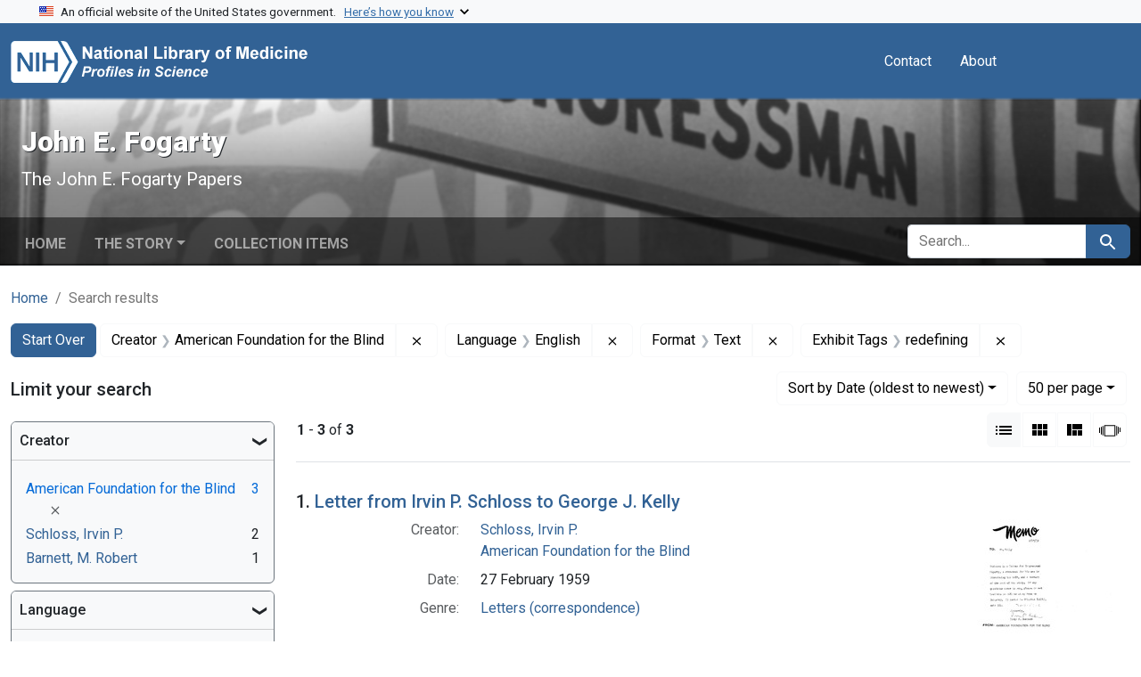

--- FILE ---
content_type: text/html; charset=utf-8
request_url: https://profiles.nlm.nih.gov/spotlight/hr/catalog?f%5Bexhibit_tags%5D%5B%5D=redefining&f%5Breadonly_creator_ssim%5D%5B%5D=American+Foundation+for+the+Blind&f%5Breadonly_format_ssim%5D%5B%5D=Text&f%5Breadonly_language_ssim%5D%5B%5D=English&per_page=50&search_field=all_fields&sort=readonly_date-yyyymmdd_ssim+asc&view=list
body_size: 54333
content:

<!DOCTYPE html>
<html class="no-js" lang="en">
  <head>
    <meta charset="utf-8">
    <meta http-equiv="Content-Type" content="text/html; charset=utf-8">
    <meta name="viewport" content="width=device-width, initial-scale=1, shrink-to-fit=no">
    
    <title>Creator: American Foundation for the Blind / Language: English / Format: Text / Exhibit Tags: redefining - John E. Fogarty - Profiles in Science Search Results</title>
    <link href="https://profiles.nlm.nih.gov/spotlight/hr/catalog/opensearch.xml" title="Creator: American Foundation for the Blind / Language: English / Format: Text / Exhibit Tags: redefining - John E. Fogarty - Profiles in Science Search Results" type="application/opensearchdescription+xml" rel="search"/>
    <link rel="icon" type="image/x-icon" href="/assets/favicon-b8c01de62c74f0e46699ba411684c7102e20d583c37508a74752f5a737bd2a5c.ico" />
      <link rel="stylesheet" href="/assets/application-e3a6d6facba95d3c66eccd66ad0e2258ef520c85c529034ddb865830732f8264.css" />
    <script src="/assets/application-251feed19a2c17514b579c84da06ae0cbd7b0e9b658a43f3bb85a75d378a463e.js"></script>
    <meta name="csrf-param" content="authenticity_token" />
<meta name="csrf-token" content="9vUXijmvcrAeSSp6Dl2sUMY_fhbFPp4b8J8XiughepSIkB7Xedg3796CmmsHkcmGTLle7aRBWoSiCbKjz1n-9w" />
      <meta name="blacklight-search-storage" content="server">
  <meta name="totalResults" content="3" />
<meta name="startIndex" content="0" />
<meta name="itemsPerPage" content="50" />

  <link rel="alternate" type="application/rss+xml" title="RSS for results" href="/spotlight/hr/catalog.rss?f%5Bexhibit_tags%5D%5B%5D=redefining&amp;f%5Breadonly_creator_ssim%5D%5B%5D=American+Foundation+for+the+Blind&amp;f%5Breadonly_format_ssim%5D%5B%5D=Text&amp;f%5Breadonly_language_ssim%5D%5B%5D=English&amp;per_page=50&amp;search_field=all_fields&amp;sort=readonly_date-yyyymmdd_ssim+asc&amp;view=list" />
  <link rel="alternate" type="application/atom+xml" title="Atom for results" href="/spotlight/hr/catalog.atom?f%5Bexhibit_tags%5D%5B%5D=redefining&amp;f%5Breadonly_creator_ssim%5D%5B%5D=American+Foundation+for+the+Blind&amp;f%5Breadonly_format_ssim%5D%5B%5D=Text&amp;f%5Breadonly_language_ssim%5D%5B%5D=English&amp;per_page=50&amp;search_field=all_fields&amp;sort=readonly_date-yyyymmdd_ssim+asc&amp;view=list" />
  <link rel="alternate" type="application/json" title="JSON" href="/spotlight/hr/catalog.json?f%5Bexhibit_tags%5D%5B%5D=redefining&amp;f%5Breadonly_creator_ssim%5D%5B%5D=American+Foundation+for+the+Blind&amp;f%5Breadonly_format_ssim%5D%5B%5D=Text&amp;f%5Breadonly_language_ssim%5D%5B%5D=English&amp;per_page=50&amp;search_field=all_fields&amp;sort=readonly_date-yyyymmdd_ssim+asc&amp;view=list" />

    
    <meta name="twitter:card" />
    
    <script>
//<![CDATA[
Spotlight.sirTrevorIcon = '/assets/spotlight/blocks/sir-trevor-icons-25cf56976d7d83fca7e0704a1f932a4eba86a1057fd45563d1d579f9b3c4f84b.svg'
//]]>
</script>
    
    
  <!-- Google Tag Manager -->
  <script>(function(w,d,s,l,i){w[l]=w[l]||[];w[l].push({'gtm.start': new Date().getTime(),event:'gtm.js'});var f=d.getElementsByTagName(s)[0], j=d.createElement(s),dl=l!='dataLayer'?'&l='+l:'';j.async=true;j.src='//www.googletagmanager.com/gtm.js?id='+i+dl;f.parentNode.insertBefore(j,f);})(window,document,'script','dataLayer','GTM-MT6MLL');</script>
  <!-- End Google Tag Manager -->
	
  </head>
  <body class="blacklight-catalog blacklight-catalog-index">
  <!-- Google Tag Manager -->
  <noscript><iframe src="//www.googletagmanager.com/ns.html?id=GTM-MT6MLL" height="0" width="0" style="display:none;visibility:hidden" title="googletagmanager"></iframe></noscript>
  <!-- End Google Tag Manager -->
    
    <div id="skip-link">
        <a class="btn btn-link bg-light sr-only sr-only-focusable visually-hidden-focusable" href="#search_field">Skip to search</a>
      <a class="btn btn-link bg-light sr-only sr-only-focusable visually-hidden-focusable" href="#main-container">Skip to main content</a>
        <a class="d-inline-flex py-2 px-3" href="#documents">Skip to first result</a>

    </div>

    <section class="govt-banner">
  <div class="container-fluid bg-secondary">
    <div class="container">
      <div class="accordion" id="uswdsbanner">
        <div class="accordion-item">
          <h2 class="accordion-header mb-0" id="headingOne">
            <button class="accordion-button shadow-none collapsed" type="button" data-bs-toggle="collapse" data-bs-target="#collapseOne" aria-expanded="true" aria-controls="collapseOne">
              <small> An official website of the United States government. &nbsp; <span class="bluelink">Here’s how you know</span></small>
            </button>
          </h2>
          <div id="collapseOne" class="accordion-collapse collapse" aria-labelledby="headingOne" data-bs-parent="#uswdsbanner">
            <div class="accordion-body">
              <div class="row">
                <div class="col-lg-6 col-md-12 col-12">
                  <p>
                    <img src="/images/icon-dot-gov.svg" class="img-fluid float-start pe-2 pb-4" alt="Govt building">
                    <strong>Official websites use .gov</strong>
                    <br> A <strong>.gov </strong>website belongs to an official government organization in the United States.
                  </p>
                </div>
                <div class="col-lg-6 col-md-12 col-12">
                  <p>
                    <img src="/images/icon-https.svg" class="img-fluid float-start pe-2 pb-4" alt="Secure accsess">
                    <strong>Secure .gov websites use HTTPS</strong>
                    <br> A <strong>lock ( <span class="icon-lock">
                        <svg xmlns="http://www.w3.org/2000/svg" width="14" height="16" viewBox="0 0 52 64" class="usa-banner__lock-image" role="img" aria-labelledby="banner-lock-title-default banner-lock-description-default" focusable="false">
                          <title id="banner-lock-title-default">Lock</title>
                          <desc id="banner-lock-description-default">A locked padlock</desc>
                          <path fill="#000000" fill-rule="evenodd" d="M26 0c10.493 0 19 8.507 19 19v9h3a4 4 0 0 1 4 4v28a4 4 0 0 1-4 4H4a4 4 0 0 1-4-4V32a4 4 0 0 1 4-4h3v-9C7 8.507 15.507 0 26 0zm0 8c-5.979 0-10.843 4.77-10.996 10.712L15 19v9h22v-9c0-6.075-4.925-11-11-11z" />
                        </svg>
                      </span> ) </strong> or <strong>https://</strong> means you’ve safely connected to the .gov website. Share sensitive information only on official, secure websites.
                  </p>
                </div>
              </div>
            </div>
          </div>
        </div>
      </div>
    </div>
  </div>
</section>
<nav class="navbar navbar-expand-md navbar-dark bg-primary topbar" role="navigation" aria-label="Utilities">
  <div class="container">
    <a class="navbar-brand" href="/">
      <img alt="NLM Profiles in Science logo" role="presentation" src="/assets/logo-1e2d70aea9c4abfa0c56be4597b0c7f604ffb862bd0510d8857ad1edcb70e818.png" />
</a>    <button class="navbar-toggler navbar-toggler-right" type="button" data-bs-toggle="collapse" data-bs-target="#user-util-collapse" aria-controls="user-util-collapse" aria-expanded="false" aria-label="Toggle navigation">
      <span class="navbar-toggler-icon"></span>
    </button>

    <div class="col-lg-5 col-md-7">
      
    </div>
  
    <div class="collapse navbar-collapse justify-content-md-end" id="user-util-collapse">
      
  <ul class="navbar-nav mr-auto me-auto">
      
    <li class="nav-item nav-link"><a class="nav-link" href="/contact">Contact</a>
</li>

    <li class="nav-item nav-link"> <a class="nav-link" href="/about">About</a></li>

  </ul>

<ul class="navbar-nav">
  
    <li class="nav-item">
      <!-- Intentionally left blank to hide sign in link -->
    </li>
</ul>

    </div>
  </div>
</nav>

    

<header class="masthead image-masthead ">
    <span class='background-container' style="background-image: url('https://iiif.nlm.nih.gov/iiif/2/nlm:nlmuid-101743404X8-img/136,1536,4568,456/1800,180/0/default.jpg')"></span>
    <span class='background-container-gradient'></span>

  

  <div class="container site-title-container">
    <div class="site-title-wrapper">
        <h1 class="site-title h2">
          John E. Fogarty
        </h1>
          <small>The John E. Fogarty Papers</small>
    </div>
  </div>

      <div id="exhibit-navbar" class="exhibit-navbar navbar navbar-light navbar-expand-md" role="navigation" aria-label="Exhibit navigation">
  <div class="container flex-column flex-md-row">

    <ul class="navbar-nav mr-auto me-auto">
      <li class="nav-item "><a class="nav-link" href="/spotlight/hr">Home</a></li>
            <li class="nav-item dropdown">
      <a href="#" class="nav-link dropdown-toggle" data-toggle="dropdown" data-bs-toggle="dropdown">The Story</a>
      <ul class="dropdown-menu">
          <li><a class="dropdown-item" href="/spotlight/hr/feature/biographical-overview">Biographical Overview</a></li>
          <li><a class="dropdown-item" href="/spotlight/hr/feature/congress">Early Career in Congress, 1941-1949</a></li>
          <li><a class="dropdown-item" href="/spotlight/hr/feature/redefining">Redefining the Federal Role in Public Health, Medical Research, and Education, 1949-1960</a></li>
          <li><a class="dropdown-item" href="/spotlight/hr/feature/mr-public-health-later-career-1960-1967">&quot;Mr. Public Health&quot;: Later Career, 1960-1967</a></li>
          <li><a class="dropdown-item" href="/spotlight/hr/feature/additional-resources">Additional Resources</a></li>
      </ul>
    </li>

          <li class="nav-item "><a class="nav-link" href="/spotlight/hr/browse">Collection Items</a></li>

        
    </ul>
      <div class="navbar-right navbar-nav exhibit-search-form mt-3 mt-md-0">
        
        <search>
  <form class="search-query-form" action="https://profiles.nlm.nih.gov/spotlight/hr/catalog" accept-charset="UTF-8" method="get">
    <input type="hidden" name="per_page" value="50" autocomplete="off" />
<input type="hidden" name="sort" value="readonly_date-yyyymmdd_ssim asc" autocomplete="off" />
<input type="hidden" name="view" value="list" autocomplete="off" />
<input type="hidden" name="exhibit_id" value="hr" autocomplete="off" />
<input type="hidden" name="f[readonly_creator_ssim][]" value="American Foundation for the Blind" autocomplete="off" />
<input type="hidden" name="f[readonly_language_ssim][]" value="English" autocomplete="off" />
<input type="hidden" name="f[readonly_format_ssim][]" value="Text" autocomplete="off" />
<input type="hidden" name="f[exhibit_tags][]" value="redefining" autocomplete="off" />
    <div class="input-group">
      

        <input value="all_fields" autocomplete="off" type="hidden" name="search_field" id="search_field" />

      <label class="sr-only visually-hidden" for="q">search for</label>
        <input placeholder="Search..." class="search-q q form-control rounded-left rounded-start" aria-label="search for" type="search" name="q" id="q" />

      
      <button class="btn btn-primary search-btn" type="submit" id="search"><span class="visually-hidden-sm me-sm-1 submit-search-text">Search</span><span class="blacklight-icons blacklight-icons-search"><svg xmlns="http://www.w3.org/2000/svg" fill="currentColor" aria-hidden="true" width="24" height="24" viewBox="0 0 24 24">
  <path fill="none" d="M0 0h24v24H0V0z"/><path d="M15.5 14h-.79l-.28-.27C15.41 12.59 16 11.11 16 9.5 16 5.91 13.09 3 9.5 3S3 5.91 3 9.5 5.91 16 9.5 16c1.61 0 3.09-.59 4.23-1.57l.27.28v.79l5 4.99L20.49 19l-4.99-5zm-6 0C7.01 14 5 11.99 5 9.5S7.01 5 9.5 5 14 7.01 14 9.5 11.99 14 9.5 14z"/>
</svg>
</span></button>
    </div>
</form>
</search>

      </div>
  </div>
</div>



</header>

<div class="container breadcrumbs-container" role="navigation" aria-label="Breadcrumb">
  <div class="row">
    <div class="col-md-12">
      <nav>
        <ul class="breadcrumb list-unstyled d-flex">
          <li class="breadcrumb-item ">
              <a href="/spotlight/hr">Home</a>
          </li>
          <li class="breadcrumb-item active">
              Search results
          </li>
        </ul>
      </nav>
    </div>
  </div>
</div>


    

    <main id="main-container" class="container" role="main" aria-label="Main content">
        <!-- If there is only one search result, redirect to the resource page -->

<h1 class="sr-only visually-hidden top-content-title">Search</h1>

  <div id="appliedParams" class="clearfix constraints-container">
    <h2 class="sr-only visually-hidden">Search Constraints</h2>

  <a class="catalog_startOverLink btn btn-primary" href="/spotlight/hr/catalog">Start Over</a>

    <span class="constraints-label sr-only visually-hidden">You searched for:</span>
    

    <span class="btn-group applied-filter constraint filter filter-readonly_creator_ssim">
  <span class="constraint-value btn btn-outline-secondary">
      <span class="filter-name">Creator</span>
      <span class="filter-value" title="American Foundation for the Blind">American Foundation for the Blind</span>
  </span>
    <a class="btn btn-outline-secondary remove" href="https://profiles.nlm.nih.gov/spotlight/hr/catalog?f%5Bexhibit_tags%5D%5B%5D=redefining&amp;f%5Breadonly_format_ssim%5D%5B%5D=Text&amp;f%5Breadonly_language_ssim%5D%5B%5D=English&amp;per_page=50&amp;search_field=all_fields&amp;sort=readonly_date-yyyymmdd_ssim+asc&amp;view=list">
      <span class="blacklight-icons blacklight-icons-remove"><svg xmlns="http://www.w3.org/2000/svg" width="16" height="16" fill="currentColor" class="bi bi-x fs-4" viewBox="0 0 16 16">
  <path d="M4.646 4.646a.5.5 0 0 1 .708 0L8 7.293l2.646-2.647a.5.5 0 0 1 .708.708L8.707 8l2.647 2.646a.5.5 0 0 1-.708.708L8 8.707l-2.646 2.647a.5.5 0 0 1-.708-.708L7.293 8 4.646 5.354a.5.5 0 0 1 0-.708"/>
</svg>
</span>
      <span class="sr-only visually-hidden">Remove constraint Creator: American Foundation for the Blind</span>
</a></span>

<span class="btn-group applied-filter constraint filter filter-readonly_language_ssim">
  <span class="constraint-value btn btn-outline-secondary">
      <span class="filter-name">Language</span>
      <span class="filter-value" title="English">English</span>
  </span>
    <a class="btn btn-outline-secondary remove" href="https://profiles.nlm.nih.gov/spotlight/hr/catalog?f%5Bexhibit_tags%5D%5B%5D=redefining&amp;f%5Breadonly_creator_ssim%5D%5B%5D=American+Foundation+for+the+Blind&amp;f%5Breadonly_format_ssim%5D%5B%5D=Text&amp;per_page=50&amp;search_field=all_fields&amp;sort=readonly_date-yyyymmdd_ssim+asc&amp;view=list">
      <span class="blacklight-icons blacklight-icons-remove"><svg xmlns="http://www.w3.org/2000/svg" width="16" height="16" fill="currentColor" class="bi bi-x fs-4" viewBox="0 0 16 16">
  <path d="M4.646 4.646a.5.5 0 0 1 .708 0L8 7.293l2.646-2.647a.5.5 0 0 1 .708.708L8.707 8l2.647 2.646a.5.5 0 0 1-.708.708L8 8.707l-2.646 2.647a.5.5 0 0 1-.708-.708L7.293 8 4.646 5.354a.5.5 0 0 1 0-.708"/>
</svg>
</span>
      <span class="sr-only visually-hidden">Remove constraint Language: English</span>
</a></span>

<span class="btn-group applied-filter constraint filter filter-readonly_format_ssim">
  <span class="constraint-value btn btn-outline-secondary">
      <span class="filter-name">Format</span>
      <span class="filter-value" title="Text">Text</span>
  </span>
    <a class="btn btn-outline-secondary remove" href="https://profiles.nlm.nih.gov/spotlight/hr/catalog?f%5Bexhibit_tags%5D%5B%5D=redefining&amp;f%5Breadonly_creator_ssim%5D%5B%5D=American+Foundation+for+the+Blind&amp;f%5Breadonly_language_ssim%5D%5B%5D=English&amp;per_page=50&amp;search_field=all_fields&amp;sort=readonly_date-yyyymmdd_ssim+asc&amp;view=list">
      <span class="blacklight-icons blacklight-icons-remove"><svg xmlns="http://www.w3.org/2000/svg" width="16" height="16" fill="currentColor" class="bi bi-x fs-4" viewBox="0 0 16 16">
  <path d="M4.646 4.646a.5.5 0 0 1 .708 0L8 7.293l2.646-2.647a.5.5 0 0 1 .708.708L8.707 8l2.647 2.646a.5.5 0 0 1-.708.708L8 8.707l-2.646 2.647a.5.5 0 0 1-.708-.708L7.293 8 4.646 5.354a.5.5 0 0 1 0-.708"/>
</svg>
</span>
      <span class="sr-only visually-hidden">Remove constraint Format: Text</span>
</a></span>

<span class="btn-group applied-filter constraint filter filter-exhibit_tags">
  <span class="constraint-value btn btn-outline-secondary">
      <span class="filter-name">Exhibit Tags</span>
      <span class="filter-value" title="redefining">redefining</span>
  </span>
    <a class="btn btn-outline-secondary remove" href="https://profiles.nlm.nih.gov/spotlight/hr/catalog?f%5Breadonly_creator_ssim%5D%5B%5D=American+Foundation+for+the+Blind&amp;f%5Breadonly_format_ssim%5D%5B%5D=Text&amp;f%5Breadonly_language_ssim%5D%5B%5D=English&amp;per_page=50&amp;search_field=all_fields&amp;sort=readonly_date-yyyymmdd_ssim+asc&amp;view=list">
      <span class="blacklight-icons blacklight-icons-remove"><svg xmlns="http://www.w3.org/2000/svg" width="16" height="16" fill="currentColor" class="bi bi-x fs-4" viewBox="0 0 16 16">
  <path d="M4.646 4.646a.5.5 0 0 1 .708 0L8 7.293l2.646-2.647a.5.5 0 0 1 .708.708L8.707 8l2.647 2.646a.5.5 0 0 1-.708.708L8 8.707l-2.646 2.647a.5.5 0 0 1-.708-.708L7.293 8 4.646 5.354a.5.5 0 0 1 0-.708"/>
</svg>
</span>
      <span class="sr-only visually-hidden">Remove constraint Exhibit Tags: redefining</span>
</a></span>



</div>



      <div class="row">
  <div class="col-md-12">
    <div id="main-flashes" class="">
      <div class="flash_messages">
    
    
    
    
</div>

    </div>
  </div>
</div>


      <div class="row">
        
    <section id="content" class="col-lg-9 order-last" aria-label="Search Results">
      
  





<div id="sortAndPerPage" class="sort-pagination d-md-flex justify-content-between" role="navigation" aria-label="Results navigation">
  <nav class="paginate-section">
      <div class="page-links">
      <span class="page-entries">
        <strong>1</strong> - <strong>3</strong> of <strong>3</strong>
      </span>
    </div> 

</nav>

  <div class="search-widgets">
        <div id="sort-dropdown" class="btn-group sort-dropdown">
  <button name="button" type="submit" class="btn btn-outline-secondary dropdown-toggle" aria-expanded="false" data-toggle="dropdown" data-bs-toggle="dropdown">Sort<span class="d-none d-sm-inline"> by Date (oldest to newest)</span><span class="caret"></span></button>

  <div class="dropdown-menu">
      <a class="dropdown-item " href="/spotlight/hr/catalog?f%5Bexhibit_tags%5D%5B%5D=redefining&amp;f%5Breadonly_creator_ssim%5D%5B%5D=American+Foundation+for+the+Blind&amp;f%5Breadonly_format_ssim%5D%5B%5D=Text&amp;f%5Breadonly_language_ssim%5D%5B%5D=English&amp;per_page=50&amp;search_field=all_fields&amp;sort=relevance&amp;view=list">Relevance</a>
      <a class="dropdown-item " href="/spotlight/hr/catalog?f%5Bexhibit_tags%5D%5B%5D=redefining&amp;f%5Breadonly_creator_ssim%5D%5B%5D=American+Foundation+for+the+Blind&amp;f%5Breadonly_format_ssim%5D%5B%5D=Text&amp;f%5Breadonly_language_ssim%5D%5B%5D=English&amp;per_page=50&amp;search_field=all_fields&amp;sort=readonly_title_ssim+asc&amp;view=list">Title (A-Z)</a>
      <a class="dropdown-item " href="/spotlight/hr/catalog?f%5Bexhibit_tags%5D%5B%5D=redefining&amp;f%5Breadonly_creator_ssim%5D%5B%5D=American+Foundation+for+the+Blind&amp;f%5Breadonly_format_ssim%5D%5B%5D=Text&amp;f%5Breadonly_language_ssim%5D%5B%5D=English&amp;per_page=50&amp;search_field=all_fields&amp;sort=readonly_title_ssim+desc&amp;view=list">Title (Z-A)</a>
      <a class="dropdown-item active" aria-current="page" href="/spotlight/hr/catalog?f%5Bexhibit_tags%5D%5B%5D=redefining&amp;f%5Breadonly_creator_ssim%5D%5B%5D=American+Foundation+for+the+Blind&amp;f%5Breadonly_format_ssim%5D%5B%5D=Text&amp;f%5Breadonly_language_ssim%5D%5B%5D=English&amp;per_page=50&amp;search_field=all_fields&amp;sort=readonly_date-yyyymmdd_ssim+asc&amp;view=list">Date (oldest to newest)</a>
      <a class="dropdown-item " href="/spotlight/hr/catalog?f%5Bexhibit_tags%5D%5B%5D=redefining&amp;f%5Breadonly_creator_ssim%5D%5B%5D=American+Foundation+for+the+Blind&amp;f%5Breadonly_format_ssim%5D%5B%5D=Text&amp;f%5Breadonly_language_ssim%5D%5B%5D=English&amp;per_page=50&amp;search_field=all_fields&amp;sort=readonly_date-yyyymmdd_ssim+desc&amp;view=list">Date (newest to oldest)</a>
  </div>
</div>



      <span class="sr-only visually-hidden">Number of results to display per page</span>
<div id="per_page-dropdown" class="btn-group per_page-dropdown">
  <button name="button" type="submit" class="btn btn-outline-secondary dropdown-toggle" aria-expanded="false" data-toggle="dropdown" data-bs-toggle="dropdown">50<span class="sr-only visually-hidden"> per page</span><span class="d-none d-sm-inline"> per page</span><span class="caret"></span></button>

  <div class="dropdown-menu">
      <a class="dropdown-item " href="/spotlight/hr/catalog?f%5Bexhibit_tags%5D%5B%5D=redefining&amp;f%5Breadonly_creator_ssim%5D%5B%5D=American+Foundation+for+the+Blind&amp;f%5Breadonly_format_ssim%5D%5B%5D=Text&amp;f%5Breadonly_language_ssim%5D%5B%5D=English&amp;per_page=10&amp;search_field=all_fields&amp;sort=readonly_date-yyyymmdd_ssim+asc&amp;view=list">10<span class="sr-only visually-hidden"> per page</span></a>
      <a class="dropdown-item " href="/spotlight/hr/catalog?f%5Bexhibit_tags%5D%5B%5D=redefining&amp;f%5Breadonly_creator_ssim%5D%5B%5D=American+Foundation+for+the+Blind&amp;f%5Breadonly_format_ssim%5D%5B%5D=Text&amp;f%5Breadonly_language_ssim%5D%5B%5D=English&amp;per_page=20&amp;search_field=all_fields&amp;sort=readonly_date-yyyymmdd_ssim+asc&amp;view=list">20<span class="sr-only visually-hidden"> per page</span></a>
      <a class="dropdown-item active" aria-current="page" href="/spotlight/hr/catalog?f%5Bexhibit_tags%5D%5B%5D=redefining&amp;f%5Breadonly_creator_ssim%5D%5B%5D=American+Foundation+for+the+Blind&amp;f%5Breadonly_format_ssim%5D%5B%5D=Text&amp;f%5Breadonly_language_ssim%5D%5B%5D=English&amp;per_page=50&amp;search_field=all_fields&amp;sort=readonly_date-yyyymmdd_ssim+asc&amp;view=list">50<span class="sr-only visually-hidden"> per page</span></a>
      <a class="dropdown-item " href="/spotlight/hr/catalog?f%5Bexhibit_tags%5D%5B%5D=redefining&amp;f%5Breadonly_creator_ssim%5D%5B%5D=American+Foundation+for+the+Blind&amp;f%5Breadonly_format_ssim%5D%5B%5D=Text&amp;f%5Breadonly_language_ssim%5D%5B%5D=English&amp;per_page=100&amp;search_field=all_fields&amp;sort=readonly_date-yyyymmdd_ssim+asc&amp;view=list">100<span class="sr-only visually-hidden"> per page</span></a>
  </div>
</div>



      <div class="view-type">
  <span class="sr-only visually-hidden">View results as: </span>
  <div class="view-type-group btn-group">
      <a title="List" aria-current="true" class="btn btn-outline-secondary btn-icon view-type-list active" href="/spotlight/hr/catalog?f%5Bexhibit_tags%5D%5B%5D=redefining&amp;f%5Breadonly_creator_ssim%5D%5B%5D=American+Foundation+for+the+Blind&amp;f%5Breadonly_format_ssim%5D%5B%5D=Text&amp;f%5Breadonly_language_ssim%5D%5B%5D=English&amp;per_page=50&amp;search_field=all_fields&amp;sort=readonly_date-yyyymmdd_ssim+asc&amp;view=list">
  <span class="blacklight-icons blacklight-icons-list"><svg xmlns="http://www.w3.org/2000/svg" fill="currentColor" aria-hidden="true" width="24" height="24" viewBox="0 0 24 24">
  <path d="M3 13h2v-2H3v2zm0 4h2v-2H3v2zm0-8h2V7H3v2zm4 4h14v-2H7v2zm0 4h14v-2H7v2zM7 7v2h14V7H7z"/><path d="M0 0h24v24H0z" fill="none"/>
</svg>
</span>
  <span class="caption">List</span>
</a>
      <a title="Gallery" class="btn btn-outline-secondary btn-icon view-type-gallery " href="/spotlight/hr/catalog?f%5Bexhibit_tags%5D%5B%5D=redefining&amp;f%5Breadonly_creator_ssim%5D%5B%5D=American+Foundation+for+the+Blind&amp;f%5Breadonly_format_ssim%5D%5B%5D=Text&amp;f%5Breadonly_language_ssim%5D%5B%5D=English&amp;per_page=50&amp;search_field=all_fields&amp;sort=readonly_date-yyyymmdd_ssim+asc&amp;view=gallery">
  <span class="blacklight-icons blacklight-icons-gallery"><svg xmlns="http://www.w3.org/2000/svg" fill="currentColor" width="24" height="24" viewBox="0 0 24 24">
  <path fill="none" d="M0 0h24v24H0V0z"/><path d="M4 11h5V5H4v6zm0 7h5v-6H4v6zm6 0h5v-6h-5v6zm6 0h5v-6h-5v6zm-6-7h5V5h-5v6zm6-6v6h5V5h-5z"/>
</svg>
</span>
  <span class="caption">Gallery</span>
</a>
      <a title="Masonry" class="btn btn-outline-secondary btn-icon view-type-masonry " href="/spotlight/hr/catalog?f%5Bexhibit_tags%5D%5B%5D=redefining&amp;f%5Breadonly_creator_ssim%5D%5B%5D=American+Foundation+for+the+Blind&amp;f%5Breadonly_format_ssim%5D%5B%5D=Text&amp;f%5Breadonly_language_ssim%5D%5B%5D=English&amp;per_page=50&amp;search_field=all_fields&amp;sort=readonly_date-yyyymmdd_ssim+asc&amp;view=masonry">
  <span class="blacklight-icons blacklight-icons-masonry"><svg xmlns="http://www.w3.org/2000/svg" fill="currentColor" width="24" height="24" viewBox="0 0 24 24">
  <path fill="none" d="M0 0h24v24H0V0z"/><path d="M10 18h5v-6h-5v6zm-6 0h5V5H4v13zm12 0h5v-6h-5v6zM10 5v6h11V5H10z"/>
</svg>
</span>
  <span class="caption">Masonry</span>
</a>
      <a title="Slideshow" class="btn btn-outline-secondary btn-icon view-type-slideshow " href="/spotlight/hr/catalog?f%5Bexhibit_tags%5D%5B%5D=redefining&amp;f%5Breadonly_creator_ssim%5D%5B%5D=American+Foundation+for+the+Blind&amp;f%5Breadonly_format_ssim%5D%5B%5D=Text&amp;f%5Breadonly_language_ssim%5D%5B%5D=English&amp;per_page=50&amp;search_field=all_fields&amp;sort=readonly_date-yyyymmdd_ssim+asc&amp;view=slideshow">
  <span class="blacklight-icons blacklight-icons-slideshow"><svg xmlns="http://www.w3.org/2000/svg" fill="currentColor" width="24" height="24" viewBox="0 0 25 24">
  <path d="m1 9v6h-1v-6zm6-3h12v13h-13v-13zm11 1h-11v11h11zm-13 0v11h-1v-11zm-2 1v9h-1v-9zm18-1v11h-1v-11zm2 1v8h-1v-8zm2 1v5h-1v-5z"/>
</svg>
</span>
  <span class="caption">Slideshow</span>
</a>
  </div>
</div>


</div>
</div>


<h2 class="sr-only visually-hidden">Search Results</h2>

  <div id="documents" class="documents-list">
  <article data-document-id="nlm-nlmuid-101743404x306-doc" data-document-counter="1" itemscope="itemscope" itemtype="http://schema.org/Thing" class="  document document-position-1">
  
    <div class="document-main-section">
      <header class="documentHeader row">
  <h3 class="index_title document-title-heading col">

    <span class="document-counter">1. </span><a data-context-href="/catalog/nlm:nlmuid-101743404X306-doc/track?counter=1&amp;document_id=nlm%3Anlmuid-101743404X306-doc&amp;per_page=50&amp;search_id=952939043" data-context-method="post" data-turbo-prefetch="false" itemprop="name" href="/spotlight/hr/catalog/nlm:nlmuid-101743404X306-doc">Letter from Irvin P. Schloss to George J. Kelly</a>
</h3>
    
</header>

      <div class="container">
        <div class="row">
          <div class="col-10">
            
            
            
<dl class="document-metadata dl-invert row">    <dt class="blacklight-readonly_creator_tesim col-md-3">    Creator:
</dt>

    <dd class="col-md-9 blacklight-readonly_creator_tesim">    <a href="/spotlight/hr/catalog?f%5Breadonly_creator_ssim%5D%5B%5D=Schloss%2C+Irvin+P.">Schloss, Irvin P.</a><br/><a href="/spotlight/hr/catalog?f%5Breadonly_creator_ssim%5D%5B%5D=American+Foundation+for+the+Blind">American Foundation for the Blind</a>
</dd>


    <dt class="blacklight-readonly_date_tesim col-md-3">    Date:
</dt>

    <dd class="col-md-9 blacklight-readonly_date_tesim">    27 February 1959
</dd>


    <dt class="blacklight-readonly_genre_tesim col-md-3">    Genre:
</dt>

    <dd class="col-md-9 blacklight-readonly_genre_tesim">    <a href="/spotlight/hr/catalog?f%5Breadonly_genre_ssim%5D%5B%5D=Letters+%28correspondence%29">Letters (correspondence)</a>
</dd>


</dl>

          </div>
          <div class="col-2">
            <div class="float-end">
  <div class="document-thumbnail">
    <a data-context-href="/catalog/nlm:nlmuid-101743404X306-doc/track?counter=1&amp;document_id=nlm%3Anlmuid-101743404X306-doc&amp;per_page=50&amp;search_id=952939043" data-context-method="post" data-turbo-prefetch="false" aria-hidden="true" tabindex="-1" href="/spotlight/hr/catalog/nlm:nlmuid-101743404X306-doc"><img alt="nlm:nlmuid-101743404X306-doc" src="https://collections.nlm.nih.gov/preview/nlm:nlmuid-101743404X306-doc" /></a>
  </div>
</div>
          </div>
        </div>
      </div>
    </div>
  
</article><article data-document-id="nlm-nlmuid-101743404x309-doc" data-document-counter="2" itemscope="itemscope" itemtype="http://schema.org/Thing" class="  document document-position-2">
  
    <div class="document-main-section">
      <header class="documentHeader row">
  <h3 class="index_title document-title-heading col">

    <span class="document-counter">2. </span><a data-context-href="/catalog/nlm:nlmuid-101743404X309-doc/track?counter=2&amp;document_id=nlm%3Anlmuid-101743404X309-doc&amp;per_page=50&amp;search_id=952939043" data-context-method="post" data-turbo-prefetch="false" itemprop="name" href="/spotlight/hr/catalog/nlm:nlmuid-101743404X309-doc">Statement of M. Robert Barnett, American Foundation for the Blind to the Subcommittee on Special Education, Committee on Education and Labor, U.S. House of Representatives</a>
</h3>
    
</header>

      <div class="container">
        <div class="row">
          <div class="col-10">
            
            
            
<dl class="document-metadata dl-invert row">    <dt class="blacklight-readonly_creator_tesim col-md-3">    Creator:
</dt>

    <dd class="col-md-9 blacklight-readonly_creator_tesim">    <a href="/spotlight/hr/catalog?f%5Breadonly_creator_ssim%5D%5B%5D=Barnett%2C+M.+Robert">Barnett, M. Robert</a><br/><a href="/spotlight/hr/catalog?f%5Breadonly_creator_ssim%5D%5B%5D=American+Foundation+for+the+Blind">American Foundation for the Blind</a>
</dd>


    <dt class="blacklight-readonly_date_tesim col-md-3">    Date:
</dt>

    <dd class="col-md-9 blacklight-readonly_date_tesim">    13 March 1959
</dd>


    <dt class="blacklight-readonly_genre_tesim col-md-3">    Genre:
</dt>

    <dd class="col-md-9 blacklight-readonly_genre_tesim">    <a href="/spotlight/hr/catalog?f%5Breadonly_genre_ssim%5D%5B%5D=Speeches">Speeches</a>
</dd>


</dl>

          </div>
          <div class="col-2">
            <div class="float-end">
  <div class="document-thumbnail">
    <a data-context-href="/catalog/nlm:nlmuid-101743404X309-doc/track?counter=2&amp;document_id=nlm%3Anlmuid-101743404X309-doc&amp;per_page=50&amp;search_id=952939043" data-context-method="post" data-turbo-prefetch="false" aria-hidden="true" tabindex="-1" href="/spotlight/hr/catalog/nlm:nlmuid-101743404X309-doc"><img alt="nlm:nlmuid-101743404X309-doc" src="https://collections.nlm.nih.gov/preview/nlm:nlmuid-101743404X309-doc" /></a>
  </div>
</div>
          </div>
        </div>
      </div>
    </div>
  
</article><article data-document-id="nlm-nlmuid-101743404x308-doc" data-document-counter="3" itemscope="itemscope" itemtype="http://schema.org/Thing" class="  document document-position-3">
  
    <div class="document-main-section">
      <header class="documentHeader row">
  <h3 class="index_title document-title-heading col">

    <span class="document-counter">3. </span><a data-context-href="/catalog/nlm:nlmuid-101743404X308-doc/track?counter=3&amp;document_id=nlm%3Anlmuid-101743404X308-doc&amp;per_page=50&amp;search_id=952939043" data-context-method="post" data-turbo-prefetch="false" itemprop="name" href="/spotlight/hr/catalog/nlm:nlmuid-101743404X308-doc">Statement of Irvin P. Schloss, American Foundation for the Blind to the Subcommittee on Special Education, Committee on Education and Labor, U.S. House of Representatives</a>
</h3>
    
</header>

      <div class="container">
        <div class="row">
          <div class="col-10">
            
            
            
<dl class="document-metadata dl-invert row">    <dt class="blacklight-readonly_creator_tesim col-md-3">    Creator:
</dt>

    <dd class="col-md-9 blacklight-readonly_creator_tesim">    <a href="/spotlight/hr/catalog?f%5Breadonly_creator_ssim%5D%5B%5D=Schloss%2C+Irvin+P.">Schloss, Irvin P.</a><br/><a href="/spotlight/hr/catalog?f%5Breadonly_creator_ssim%5D%5B%5D=American+Foundation+for+the+Blind">American Foundation for the Blind</a>
</dd>


    <dt class="blacklight-readonly_date_tesim col-md-3">    Date:
</dt>

    <dd class="col-md-9 blacklight-readonly_date_tesim">    13 March 1959
</dd>


    <dt class="blacklight-readonly_genre_tesim col-md-3">    Genre:
</dt>

    <dd class="col-md-9 blacklight-readonly_genre_tesim">    <a href="/spotlight/hr/catalog?f%5Breadonly_genre_ssim%5D%5B%5D=Speeches">Speeches</a>
</dd>


</dl>

          </div>
          <div class="col-2">
            <div class="float-end">
  <div class="document-thumbnail">
    <a data-context-href="/catalog/nlm:nlmuid-101743404X308-doc/track?counter=3&amp;document_id=nlm%3Anlmuid-101743404X308-doc&amp;per_page=50&amp;search_id=952939043" data-context-method="post" data-turbo-prefetch="false" aria-hidden="true" tabindex="-1" href="/spotlight/hr/catalog/nlm:nlmuid-101743404X308-doc"><img alt="nlm:nlmuid-101743404X308-doc" src="https://collections.nlm.nih.gov/preview/nlm:nlmuid-101743404X308-doc" /></a>
  </div>
</div>
          </div>
        </div>
      </div>
    </div>
  
</article>
</div>





    </section>

    <aside id="sidebar" class="page-sidebar col-lg-3 order-first" aria-label="limit your search">
        <search>
    <div id="facets" class="facets sidenav facets-toggleable-md">
  <div class="facets-header">
    <h2 class="facets-heading">Limit your search</h2>

    <button class="btn btn-outline-secondary facet-toggle-button d-block d-lg-none" type="button" data-toggle="collapse" data-target="#facet-panel-collapse" data-bs-toggle="collapse" data-bs-target="#facet-panel-collapse" aria-controls="facet-panel-collapse" aria-expanded="false">
      <span data-show-label>Show facets</span>
      <span data-hide-label>Hide facets</span>
</button>  </div>

  <div id="facet-panel-collapse" class="facets-collapse collapse">
            <div class="card facet-limit blacklight-readonly_creator_ssim facet-limit-active">
  <h3 class="card-header p-0 facet-field-heading" id="facet-readonly_creator_ssim-header">
    <button
      type="button"
      class="btn w-100 d-block btn-block p-2 text-start text-left collapse-toggle "
      data-toggle="collapse"
      data-bs-toggle="collapse"
      data-target="#facet-readonly_creator_ssim"
      data-bs-target="#facet-readonly_creator_ssim"
      aria-expanded="true"
      aria-controls="facet-readonly_creator_ssim"
    >
          Creator

    </button>
  </h3>
  <div id="facet-readonly_creator_ssim" role="region" aria-labelledby="facet-readonly_creator_ssim-header" class="panel-collapse facet-content collapse show">
    <div class="card-body">
          
    <ul class="facet-values list-unstyled">
      <li><span class="facet-label"><span class="selected">American Foundation for the Blind</span><a class="remove" rel="nofollow" href="https://profiles.nlm.nih.gov/spotlight/hr/catalog?f%5Bexhibit_tags%5D%5B%5D=redefining&amp;f%5Breadonly_format_ssim%5D%5B%5D=Text&amp;f%5Breadonly_language_ssim%5D%5B%5D=English&amp;per_page=50&amp;search_field=all_fields&amp;sort=readonly_date-yyyymmdd_ssim+asc&amp;view=list"><span class="blacklight-icons blacklight-icons-remove"><svg xmlns="http://www.w3.org/2000/svg" width="16" height="16" fill="currentColor" class="bi bi-x fs-4" viewBox="0 0 16 16">
  <path d="M4.646 4.646a.5.5 0 0 1 .708 0L8 7.293l2.646-2.647a.5.5 0 0 1 .708.708L8.707 8l2.647 2.646a.5.5 0 0 1-.708.708L8 8.707l-2.646 2.647a.5.5 0 0 1-.708-.708L7.293 8 4.646 5.354a.5.5 0 0 1 0-.708"/>
</svg>
</span><span class="sr-only visually-hidden">[remove]</span></a></span><span class="selected facet-count">3</span></li><li><span class="facet-label"><a class="facet-select" rel="nofollow" href="/spotlight/hr/catalog?f%5Bexhibit_tags%5D%5B%5D=redefining&amp;f%5Breadonly_creator_ssim%5D%5B%5D=American+Foundation+for+the+Blind&amp;f%5Breadonly_creator_ssim%5D%5B%5D=Schloss%2C+Irvin+P.&amp;f%5Breadonly_format_ssim%5D%5B%5D=Text&amp;f%5Breadonly_language_ssim%5D%5B%5D=English&amp;per_page=50&amp;search_field=all_fields&amp;sort=readonly_date-yyyymmdd_ssim+asc&amp;view=list">Schloss, Irvin P.</a></span><span class="facet-count">2</span></li><li><span class="facet-label"><a class="facet-select" rel="nofollow" href="/spotlight/hr/catalog?f%5Bexhibit_tags%5D%5B%5D=redefining&amp;f%5Breadonly_creator_ssim%5D%5B%5D=American+Foundation+for+the+Blind&amp;f%5Breadonly_creator_ssim%5D%5B%5D=Barnett%2C+M.+Robert&amp;f%5Breadonly_format_ssim%5D%5B%5D=Text&amp;f%5Breadonly_language_ssim%5D%5B%5D=English&amp;per_page=50&amp;search_field=all_fields&amp;sort=readonly_date-yyyymmdd_ssim+asc&amp;view=list">Barnett, M. Robert</a></span><span class="facet-count">1</span></li>
    </ul>


    </div>
  </div>
</div>
<div class="card facet-limit blacklight-readonly_language_ssim facet-limit-active">
  <h3 class="card-header p-0 facet-field-heading" id="facet-readonly_language_ssim-header">
    <button
      type="button"
      class="btn w-100 d-block btn-block p-2 text-start text-left collapse-toggle "
      data-toggle="collapse"
      data-bs-toggle="collapse"
      data-target="#facet-readonly_language_ssim"
      data-bs-target="#facet-readonly_language_ssim"
      aria-expanded="true"
      aria-controls="facet-readonly_language_ssim"
    >
          Language

    </button>
  </h3>
  <div id="facet-readonly_language_ssim" role="region" aria-labelledby="facet-readonly_language_ssim-header" class="panel-collapse facet-content collapse show">
    <div class="card-body">
          
    <ul class="facet-values list-unstyled">
      <li><span class="facet-label"><span class="selected">English</span><a class="remove" rel="nofollow" href="https://profiles.nlm.nih.gov/spotlight/hr/catalog?f%5Bexhibit_tags%5D%5B%5D=redefining&amp;f%5Breadonly_creator_ssim%5D%5B%5D=American+Foundation+for+the+Blind&amp;f%5Breadonly_format_ssim%5D%5B%5D=Text&amp;per_page=50&amp;search_field=all_fields&amp;sort=readonly_date-yyyymmdd_ssim+asc&amp;view=list"><span class="blacklight-icons blacklight-icons-remove"><svg xmlns="http://www.w3.org/2000/svg" width="16" height="16" fill="currentColor" class="bi bi-x fs-4" viewBox="0 0 16 16">
  <path d="M4.646 4.646a.5.5 0 0 1 .708 0L8 7.293l2.646-2.647a.5.5 0 0 1 .708.708L8.707 8l2.647 2.646a.5.5 0 0 1-.708.708L8 8.707l-2.646 2.647a.5.5 0 0 1-.708-.708L7.293 8 4.646 5.354a.5.5 0 0 1 0-.708"/>
</svg>
</span><span class="sr-only visually-hidden">[remove]</span></a></span><span class="selected facet-count">3</span></li>
    </ul>


    </div>
  </div>
</div>
<div class="card facet-limit blacklight-readonly_format_ssim facet-limit-active">
  <h3 class="card-header p-0 facet-field-heading" id="facet-readonly_format_ssim-header">
    <button
      type="button"
      class="btn w-100 d-block btn-block p-2 text-start text-left collapse-toggle "
      data-toggle="collapse"
      data-bs-toggle="collapse"
      data-target="#facet-readonly_format_ssim"
      data-bs-target="#facet-readonly_format_ssim"
      aria-expanded="true"
      aria-controls="facet-readonly_format_ssim"
    >
          Format

    </button>
  </h3>
  <div id="facet-readonly_format_ssim" role="region" aria-labelledby="facet-readonly_format_ssim-header" class="panel-collapse facet-content collapse show">
    <div class="card-body">
          
    <ul class="facet-values list-unstyled">
      <li><span class="facet-label"><span class="selected">Text</span><a class="remove" rel="nofollow" href="https://profiles.nlm.nih.gov/spotlight/hr/catalog?f%5Bexhibit_tags%5D%5B%5D=redefining&amp;f%5Breadonly_creator_ssim%5D%5B%5D=American+Foundation+for+the+Blind&amp;f%5Breadonly_language_ssim%5D%5B%5D=English&amp;per_page=50&amp;search_field=all_fields&amp;sort=readonly_date-yyyymmdd_ssim+asc&amp;view=list"><span class="blacklight-icons blacklight-icons-remove"><svg xmlns="http://www.w3.org/2000/svg" width="16" height="16" fill="currentColor" class="bi bi-x fs-4" viewBox="0 0 16 16">
  <path d="M4.646 4.646a.5.5 0 0 1 .708 0L8 7.293l2.646-2.647a.5.5 0 0 1 .708.708L8.707 8l2.647 2.646a.5.5 0 0 1-.708.708L8 8.707l-2.646 2.647a.5.5 0 0 1-.708-.708L7.293 8 4.646 5.354a.5.5 0 0 1 0-.708"/>
</svg>
</span><span class="sr-only visually-hidden">[remove]</span></a></span><span class="selected facet-count">3</span></li>
    </ul>


    </div>
  </div>
</div>
<div class="card facet-limit blacklight-readonly_genre_ssim ">
  <h3 class="card-header p-0 facet-field-heading" id="facet-readonly_genre_ssim-header">
    <button
      type="button"
      class="btn w-100 d-block btn-block p-2 text-start text-left collapse-toggle collapsed"
      data-toggle="collapse"
      data-bs-toggle="collapse"
      data-target="#facet-readonly_genre_ssim"
      data-bs-target="#facet-readonly_genre_ssim"
      aria-expanded="false"
      aria-controls="facet-readonly_genre_ssim"
    >
          Genre

    </button>
  </h3>
  <div id="facet-readonly_genre_ssim" role="region" aria-labelledby="facet-readonly_genre_ssim-header" class="panel-collapse facet-content collapse ">
    <div class="card-body">
          
    <ul class="facet-values list-unstyled">
      <li><span class="facet-label"><a class="facet-select" rel="nofollow" href="/spotlight/hr/catalog?f%5Bexhibit_tags%5D%5B%5D=redefining&amp;f%5Breadonly_creator_ssim%5D%5B%5D=American+Foundation+for+the+Blind&amp;f%5Breadonly_format_ssim%5D%5B%5D=Text&amp;f%5Breadonly_genre_ssim%5D%5B%5D=Speeches&amp;f%5Breadonly_language_ssim%5D%5B%5D=English&amp;per_page=50&amp;search_field=all_fields&amp;sort=readonly_date-yyyymmdd_ssim+asc&amp;view=list">Speeches</a></span><span class="facet-count">2</span></li><li><span class="facet-label"><a class="facet-select" rel="nofollow" href="/spotlight/hr/catalog?f%5Bexhibit_tags%5D%5B%5D=redefining&amp;f%5Breadonly_creator_ssim%5D%5B%5D=American+Foundation+for+the+Blind&amp;f%5Breadonly_format_ssim%5D%5B%5D=Text&amp;f%5Breadonly_genre_ssim%5D%5B%5D=Letters+%28correspondence%29&amp;f%5Breadonly_language_ssim%5D%5B%5D=English&amp;per_page=50&amp;search_field=all_fields&amp;sort=readonly_date-yyyymmdd_ssim+asc&amp;view=list">Letters (correspondence)</a></span><span class="facet-count">1</span></li>
    </ul>


    </div>
  </div>
</div>
<div class="card facet-limit blacklight-readonly_story-section_ssim ">
  <h3 class="card-header p-0 facet-field-heading" id="facet-readonly_story-section_ssim-header">
    <button
      type="button"
      class="btn w-100 d-block btn-block p-2 text-start text-left collapse-toggle collapsed"
      data-toggle="collapse"
      data-bs-toggle="collapse"
      data-target="#facet-readonly_story-section_ssim"
      data-bs-target="#facet-readonly_story-section_ssim"
      aria-expanded="false"
      aria-controls="facet-readonly_story-section_ssim"
    >
          Story Section

    </button>
  </h3>
  <div id="facet-readonly_story-section_ssim" role="region" aria-labelledby="facet-readonly_story-section_ssim-header" class="panel-collapse facet-content collapse ">
    <div class="card-body">
          
    <ul class="facet-values list-unstyled">
      <li><span class="facet-label"><a class="facet-select" rel="nofollow" href="/spotlight/hr/catalog?f%5Bexhibit_tags%5D%5B%5D=redefining&amp;f%5Breadonly_creator_ssim%5D%5B%5D=American+Foundation+for+the+Blind&amp;f%5Breadonly_format_ssim%5D%5B%5D=Text&amp;f%5Breadonly_language_ssim%5D%5B%5D=English&amp;f%5Breadonly_story-section_ssim%5D%5B%5D=Redefining+the+Federal+Role+in+Public+Health%2C+Medical+Research%2C+and+Education%2C+1949-1960&amp;per_page=50&amp;search_field=all_fields&amp;sort=readonly_date-yyyymmdd_ssim+asc&amp;view=list">Redefining the Federal Role in Public Health, Medical Research, and Education, 1949-1960</a></span><span class="facet-count">3</span></li>
    </ul>


    </div>
  </div>
</div>
<div class="card facet-limit blacklight-readonly_profiles-collection_ssim ">
  <h3 class="card-header p-0 facet-field-heading" id="facet-readonly_profiles-collection_ssim-header">
    <button
      type="button"
      class="btn w-100 d-block btn-block p-2 text-start text-left collapse-toggle collapsed"
      data-toggle="collapse"
      data-bs-toggle="collapse"
      data-target="#facet-readonly_profiles-collection_ssim"
      data-bs-target="#facet-readonly_profiles-collection_ssim"
      aria-expanded="false"
      aria-controls="facet-readonly_profiles-collection_ssim"
    >
          Profiles Collection

    </button>
  </h3>
  <div id="facet-readonly_profiles-collection_ssim" role="region" aria-labelledby="facet-readonly_profiles-collection_ssim-header" class="panel-collapse facet-content collapse ">
    <div class="card-body">
          
    <ul class="facet-values list-unstyled">
      <li><span class="facet-label"><a class="facet-select" rel="nofollow" href="/spotlight/hr/catalog?f%5Bexhibit_tags%5D%5B%5D=redefining&amp;f%5Breadonly_creator_ssim%5D%5B%5D=American+Foundation+for+the+Blind&amp;f%5Breadonly_format_ssim%5D%5B%5D=Text&amp;f%5Breadonly_language_ssim%5D%5B%5D=English&amp;f%5Breadonly_profiles-collection_ssim%5D%5B%5D=The+John+E.+Fogarty+Papers&amp;per_page=50&amp;search_field=all_fields&amp;sort=readonly_date-yyyymmdd_ssim+asc&amp;view=list">The John E. Fogarty Papers</a></span><span class="facet-count">3</span></li>
    </ul>


    </div>
  </div>
</div>
<div class="card facet-limit blacklight-readonly_date-yyyy_ssim ">
  <h3 class="card-header p-0 facet-field-heading" id="facet-readonly_date-yyyy_ssim-header">
    <button
      type="button"
      class="btn w-100 d-block btn-block p-2 text-start text-left collapse-toggle collapsed"
      data-toggle="collapse"
      data-bs-toggle="collapse"
      data-target="#facet-readonly_date-yyyy_ssim"
      data-bs-target="#facet-readonly_date-yyyy_ssim"
      aria-expanded="false"
      aria-controls="facet-readonly_date-yyyy_ssim"
    >
          Year

    </button>
  </h3>
  <div id="facet-readonly_date-yyyy_ssim" role="region" aria-labelledby="facet-readonly_date-yyyy_ssim-header" class="panel-collapse facet-content collapse ">
    <div class="card-body">
          <div class="limit_content range_limit readonly_date-yyyy_ssim-config blrl-plot-config"
         data-chart-enabled="true"
         data-chart-segment-border-color="rgb(54, 162, 235)"
         data-chart-segment-bg-color="rgba(54, 162, 235, 0.5)"
         data-textual-facets="true"
         data-textual-facets-collapsible="true"
         data-range-list-heading-localized="Range List"
    >

      <!-- no results profile if missing is selected -->
        <div class="chart-wrapper mb-3" data-chart-wrapper="true" style="display: none; position: relative; width: 100%; aspect-ratio: 2;">
        </div>

        <form class="range_limit_form range_readonly_date-yyyy_ssim d-flex justify-content-center" action="https://profiles.nlm.nih.gov/spotlight/hr/catalog" accept-charset="UTF-8" method="get">
  <input type="hidden" name="per_page" value="50" autocomplete="off" />
<input type="hidden" name="search_field" value="all_fields" autocomplete="off" />
<input type="hidden" name="sort" value="readonly_date-yyyymmdd_ssim asc" autocomplete="off" />
<input type="hidden" name="view" value="list" autocomplete="off" />
<input type="hidden" name="exhibit_id" value="hr" autocomplete="off" />
<input type="hidden" name="f[readonly_creator_ssim][]" value="American Foundation for the Blind" autocomplete="off" />
<input type="hidden" name="f[readonly_language_ssim][]" value="English" autocomplete="off" />
<input type="hidden" name="f[readonly_format_ssim][]" value="Text" autocomplete="off" />
<input type="hidden" name="f[exhibit_tags][]" value="redefining" autocomplete="off" />

  <div class="range-limit-input-group">
    <div class="d-flex justify-content-between align-items-end">
      <div class="d-flex flex-column mr-1 me-1">
        <label class="text-muted small mb-1" for="range_readonly_date-yyyy_ssim_begin">Begin</label>
        <input type="number" name="range[readonly_date-yyyy_ssim][begin]" id="range_readonly_date-yyyy_ssim_begin" value="1959" min="-2147483648" max="2147483648" class="form-control form-control-sm range_begin" />
      </div>

      <div class="d-flex flex-column ml-1 ms-1">
        <label class="text-muted small mb-1" for="range_readonly_date-yyyy_ssim_end">End</label>
        <input type="number" name="range[readonly_date-yyyy_ssim][end]" id="range_readonly_date-yyyy_ssim_end" value="1959" min="-2147483648" max="2147483648" class="form-control form-control-sm range_end" />
      </div>
    </div>
    <div class="d-flex justify-content-end mt-2">
      <input type="submit" value="Apply limit" class="submit btn btn-sm btn-secondary" data-disable-with="Apply limit" />
    </div>
  </div>
</form>

          <div class="distribution chart_js">
            <!-- if we already fetched segments from solr, display them
                 here. Otherwise, display a link to fetch them, which JS
                 will AJAX fetch.  -->
          </div>

    </div>


    </div>
  </div>
</div>
<div class="card facet-limit blacklight-exhibit_tags facet-limit-active">
  <h3 class="card-header p-0 facet-field-heading" id="facet-exhibit_tags-header">
    <button
      type="button"
      class="btn w-100 d-block btn-block p-2 text-start text-left collapse-toggle "
      data-toggle="collapse"
      data-bs-toggle="collapse"
      data-target="#facet-exhibit_tags"
      data-bs-target="#facet-exhibit_tags"
      aria-expanded="true"
      aria-controls="facet-exhibit_tags"
    >
          Exhibit Tags

    </button>
  </h3>
  <div id="facet-exhibit_tags" role="region" aria-labelledby="facet-exhibit_tags-header" class="panel-collapse facet-content collapse show">
    <div class="card-body">
          
    <ul class="facet-values list-unstyled">
      <li><span class="facet-label"><span class="selected">redefining</span><a class="remove" rel="nofollow" href="https://profiles.nlm.nih.gov/spotlight/hr/catalog?f%5Breadonly_creator_ssim%5D%5B%5D=American+Foundation+for+the+Blind&amp;f%5Breadonly_format_ssim%5D%5B%5D=Text&amp;f%5Breadonly_language_ssim%5D%5B%5D=English&amp;per_page=50&amp;search_field=all_fields&amp;sort=readonly_date-yyyymmdd_ssim+asc&amp;view=list"><span class="blacklight-icons blacklight-icons-remove"><svg xmlns="http://www.w3.org/2000/svg" width="16" height="16" fill="currentColor" class="bi bi-x fs-4" viewBox="0 0 16 16">
  <path d="M4.646 4.646a.5.5 0 0 1 .708 0L8 7.293l2.646-2.647a.5.5 0 0 1 .708.708L8.707 8l2.647 2.646a.5.5 0 0 1-.708.708L8 8.707l-2.646 2.647a.5.5 0 0 1-.708-.708L7.293 8 4.646 5.354a.5.5 0 0 1 0-.708"/>
</svg>
</span><span class="sr-only visually-hidden">[remove]</span></a></span><span class="selected facet-count">3</span></li>
    </ul>


    </div>
  </div>
</div>


  </div>
</div></search>


    </aside>

      </div>
    </main>

    <footer class="footer bg-primary text-white">
  <div class="container-fluid">
    <div class="container pt-2">
      <div class="row mt-3">
        <div class="col-md-3 col-sm-6 col-6">
          <p><a href="https://www.nlm.nih.gov/socialmedia/index.html" class="text-white" id="anch_75">Connect with NLM</a></p>
          <ul class="list-inline social_media">
            <li class="list-inline-item"><a title="External link: please review our privacy policy." href="https://www.facebook.com/nationallibraryofmedicine"><img src="/images/facebook.svg" class="img-fluid bg-secondary" alt="Facebook"></a></li>
            <li class="list-inline-item"><a title="External link: please review our privacy policy." href="https://www.linkedin.com/company/national-library-of-medicine-nlm/"><img src="/images/linkedin.svg" class="img-fluid bg-secondary" alt="LinkedIn"></a></li>
            <li class="list-inline-item"><a title="External link: please review our privacy policy." href="https://x.com/NLM_NIH"><img src="/images/x.svg" class="img-fluid bg-secondary" alt="X (Formerly Twitter)"></a></li>
            <li class="list-inline-item"><a title="External link: please review our privacy policy." href="https://www.youtube.com/user/NLMNIH"><img src="/images/youtube.svg" class="img-fluid bg-secondary" alt="YouTube"></a></li>
          </ul>
        </div>
        <div class="col-md-3 col-sm-6 col-6">
          <p class="address_footer text-white">National Library of Medicine<br>
            <a href="//www.google.com/maps/place/8600+Rockville+Pike,+Bethesda,+MD+20894/@38.9959508,-77.101021,17z/data=!3m1!4b1!4m5!3m4!1s0x89b7c95e25765ddb:0x19156f88b27635b8!8m2!3d38.9959508!4d-77.0988323" class="text-white" id="anch_77">8600 Rockville Pike <br>Bethesda, MD 20894</a></p>
        </div>
        <div class="col-md-3 col-sm-6 col-6">
          <p><a href="//www.nlm.nih.gov/web_policies.html" class="text-white" id="anch_78">Web Policies</a><br>
            <a href="//www.nih.gov/institutes-nih/nih-office-director/office-communications-public-liaison/freedom-information-act-office" class="text-white" id="anch_79">FOIA</a><br>
            <a href="//www.hhs.gov/vulnerability-disclosure-policy/index.html" class="text-white" id="anch_80">HHS Vulnerability Disclosure</a></p>
        </div>
        <div class="col-md-3 col-sm-6 col-6">
          <p><a class="supportLink text-white" href="//support.nlm.nih.gov?from=https://profiles.nlm.nih.gov/spotlight/hr/catalog?f%5Bexhibit_tags%5D%5B%5D=redefining&amp;f%5Breadonly_creator_ssim%5D%5B%5D=American+Foundation+for+the+Blind&amp;f%5Breadonly_format_ssim%5D%5B%5D=Text&amp;f%5Breadonly_language_ssim%5D%5B%5D=English&amp;per_page=50&amp;search_field=all_fields&amp;sort=readonly_date-yyyymmdd_ssim+asc&amp;view=list" id="anch_81">NLM Support Center</a> <br>
            <a href="//www.nlm.nih.gov/accessibility.html" class="text-white" id="anch_82">Accessibility</a><br>
            <a href="//www.nlm.nih.gov/careers/careers.html" class="text-white" id="anch_83">Careers</a></p>
        </div>
      </div>
      <div class="row">
        <div class="col-lg-12">
          <p class="mt-2 text-center"> <a class="text-white" href="//www.nlm.nih.gov/" id="anch_84">NLM</a> | <a class="text-white" href="https://www.nih.gov/" id="anch_85">NIH</a> | <a class="text-white" href="https://www.hhs.gov/" id="anch_86">HHS</a> | <a class="text-white" href="https://www.usa.gov/" id="anch_87">USA.gov</a></p>
        </div>
      </div>
    </div>
  </div>
</footer>
    <dialog id="blacklight-modal" class="modal" data-turbo="false">
  <div class="modal-dialog modal-lg">
    <div class="modal-content">
    </div>
  </div>
</dialog>

  </body>
</html>
